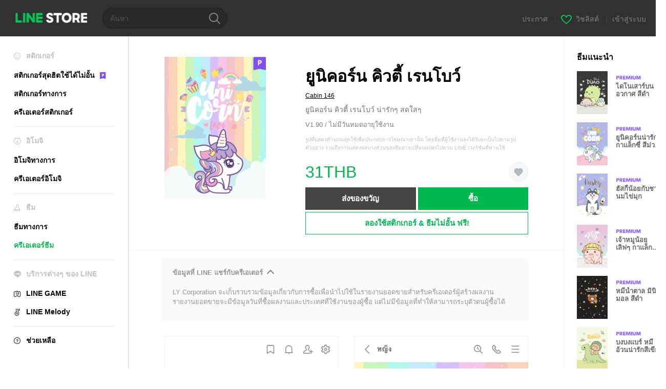

--- FILE ---
content_type: text/html;charset=UTF-8
request_url: https://store.line.me/themeshop/product/7138ac9c-26b4-42a6-a6af-8d26338da885/th?from=theme
body_size: 12131
content:
<!DOCTYPE html>
<html lang="th" data-lang="th">
<head>
  
    
  <meta charset="UTF-8" />
  <meta name="viewport" content="width=device-width, user-scalable=yes, initial-scale=1" />
  <title>ยูนิคอร์น คิวตี้ เรนโบว์ – ธีม LINE | LINE STORE</title>
  <meta name="description" content="ยูนิคอร์น คิวตี้ เรนโบว์ น่ารักๆ สดใสๆ" />
  <meta name="format-detection" content="telephone=no" />

    
  <meta property="og:type" content="website"/>
  <meta property="og:title" content="ยูนิคอร์น คิวตี้ เรนโบว์ – ธีม LINE | LINE STORE" />
  <meta property="og:url" content="https://store.line.me/themeshop/product/7138ac9c-26b4-42a6-a6af-8d26338da885/th?from=theme" />
  <meta property="og:description" content="ยูนิคอร์น คิวตี้ เรนโบว์ น่ารักๆ สดใสๆ" />
  <meta property="og:site_name" content="LINE STORE" />

  <meta property="og:locale" content="th_TH" />
  <meta property="og:locale:alternative"
        content="ja_JP" /><meta property="og:locale:alternative"
        content="en_IN" /><meta property="og:locale:alternative"
        content="pt_BR" /><meta property="og:locale:alternative"
        content="en_UD" /><meta property="og:locale:alternative"
        content="zh_HK" /><meta property="og:locale:alternative"
        content="ko_KR" /><meta property="og:locale:alternative"
        content="en_PI" /><meta property="og:locale:alternative"
        content="th_TH" /><meta property="og:locale:alternative"
        content="id_ID" /><meta property="og:locale:alternative"
        content="en_US" /><meta property="og:locale:alternative"
        content="zh_TW" /><meta property="og:locale:alternative"
        content="zh_MO" /><meta property="og:locale:alternative"
        content="en_GB" /><meta property="og:locale:alternative"
        content="ja_KS" />
  
    
    
      <meta property="og:image" content="https://shop.line-scdn.net/themeshop/v1/products/71/38/ac/7138ac9c-26b4-42a6-a6af-8d26338da885/91/WEBSTORE/icon_198x278.png" />
      <meta name="twitter:image" content="https://shop.line-scdn.net/themeshop/v1/products/71/38/ac/7138ac9c-26b4-42a6-a6af-8d26338da885/91/WEBSTORE/icon_198x278.png" />
    
    
  
  <meta name="twitter:title" content="ยูนิคอร์น คิวตี้ เรนโบว์ – ธีม LINE | LINE STORE" />
  <meta name="twitter:description" content="ยูนิคอร์น คิวตี้ เรนโบว์ น่ารักๆ สดใสๆ" />
  <meta name="twitter:card" content="summary">

    
  <link rel="canonical" href="https://store.line.me/themeshop/product/7138ac9c-26b4-42a6-a6af-8d26338da885/th?from=theme">
  <link rel="alternate" hreflang="ja" href="https://store.line.me/themeshop/product/7138ac9c-26b4-42a6-a6af-8d26338da885/ja?from=theme"/><link rel="alternate" hreflang="en" href="https://store.line.me/themeshop/product/7138ac9c-26b4-42a6-a6af-8d26338da885/en?from=theme"/><link rel="alternate" hreflang="zh-Hant" href="https://store.line.me/themeshop/product/7138ac9c-26b4-42a6-a6af-8d26338da885/zh-Hant?from=theme"/><link rel="alternate" hreflang="ko" href="https://store.line.me/themeshop/product/7138ac9c-26b4-42a6-a6af-8d26338da885/ko?from=theme"/><link rel="alternate" hreflang="th" href="https://store.line.me/themeshop/product/7138ac9c-26b4-42a6-a6af-8d26338da885/th?from=theme"/><link rel="alternate" hreflang="id" href="https://store.line.me/themeshop/product/7138ac9c-26b4-42a6-a6af-8d26338da885/id?from=theme"/><link rel="alternate" hreflang="pt-BR" href="https://store.line.me/themeshop/product/7138ac9c-26b4-42a6-a6af-8d26338da885/pt-BR?from=theme"/><link rel="alternate" hreflang="x-default" href="https://store.line.me/themeshop/product/7138ac9c-26b4-42a6-a6af-8d26338da885?from=theme"/>

    
  
    <meta name="mobile-web-app-capable" content="yes" />
    <meta name="application-name" content="LINE STORE" />
    <meta name="apple-mobile-web-app-capable" content="yes" />
    <meta name="apple-mobile-web-app-status-bar-style" content="black" />
    <meta name="apple-mobile-web-app-title" content="LINE STORE" />
  

    
  <link rel="apple-touch-icon" sizes="228x228"
        href="https://scdn.line-apps.com/n/line_store_sp/img/apple_touch_icon_228_20160805.png" />
  <link rel="apple-touch-icon-precomposed"
        href="https://scdn.line-apps.com/n/line_store_sp/img/apple_touch_icon_144_20160805.png" />
  <link rel="icon" sizes="192x192" type="image/png"
        href="https://scdn.line-apps.com/n/line_store_sp/img/apple_touch_icon_192_20160805.png" />
  <link rel="shortcut icon" type="image/x-icon"
        href="https://scdn.line-apps.com/n/line_store_sp/img/favicon_20160805.ico" />

    
  <noscript>
    <div style="padding: 10px; text-align: center; background-color: #fffcca;">ปิดใช้งาน JavaScript อยู่
โปรดไปที่การตั้งค่าเบราว์เซอร์เพื่อเปิดใช้งาน</div>
  </noscript>

    


<script type="application/ld+json">
  {
    "@context": "https://schema.org",
    "@type": "Product",
    "sku": "7138ac9c-26b4-42a6-a6af-8d26338da885",
    "url": "https://store.line.me/themeshop/product/7138ac9c-26b4-42a6-a6af-8d26338da885/th",
    
    "name": "\u0E22\u0E39\u0E19\u0E34\u0E04\u0E2D\u0E23\u0E4C\u0E19 \u0E04\u0E34\u0E27\u0E15\u0E35\u0E49 \u0E40\u0E23\u0E19\u0E42\u0E1A\u0E27\u0E4C",
    "description": "\u0E22\u0E39\u0E19\u0E34\u0E04\u0E2D\u0E23\u0E4C\u0E19 \u0E04\u0E34\u0E27\u0E15\u0E35\u0E49 \u0E40\u0E23\u0E19\u0E42\u0E1A\u0E27\u0E4C \u0E19\u0E48\u0E32\u0E23\u0E31\u0E01\u0E46 \u0E2A\u0E14\u0E43\u0E2A\u0E46",
    "image": "https://shop.line-scdn.net/themeshop/v1/products/71/38/ac/7138ac9c-26b4-42a6-a6af-8d26338da885/91/WEBSTORE/icon_198x278.png",
    
    "offers": {
      "@type": "Offer",
      "price": "31",
      "priceCurrency": "THB",
      "url": "https://store.line.me/themeshop/product/7138ac9c-26b4-42a6-a6af-8d26338da885/th"
      
      ,"seller": {
         "@type": "Organization",
         "name": "Cabin 146",
         "url": "https://store.line.me/themeshop/author/233572/th"
      }
      
    }
    
    
  }
</script>


  
  
  
    
      <script type="application/javascript">
/*<![CDATA[*/
!function(f,b,e,v,n,t,s)
 {if(f.fbq)return;n=f.fbq=function(){n.callMethod?
 n.callMethod.apply(n,arguments):n.queue.push(arguments)};
 if(!f._fbq)f._fbq=n;n.push=n;n.loaded=!0;n.version='2.0';
 n.queue=[];t=b.createElement(e);t.async=!0;
 t.src=v;s=b.getElementsByTagName(e)[0];
 s.parentNode.insertBefore(t,s)}(window, document,'script',
 'https://connect.facebook.net/en_US/fbevents.js');
 fbq('init', '1615620521838058');
 fbq('track', 'PageView');
/*]]>*/
</script>
<noscript>
<img height="1" width="1" style="display:none" src="https://www.facebook.com/tr?id=1615620521838058&amp;ev=PageView&amp;noscript=1"/>
</noscript>
    
  

  <link href="https://static.line-scdn.net/laicon/edge/8.0/laicon.min.css" rel="stylesheet" crossorigin="anonymous" defer/>
  <link rel="stylesheet" crossorigin="anonymous" href="https://static.line-scdn.net/line_store/19b8c4ac38c/pc/css/line_store_pc.css"/>
  
  
    <link rel="stylesheet" crossorigin="anonymous" href="https://static.line-scdn.net/line_store/edge/store-vite/main.CawiWzHC.min.css" />
  
  

</head>
<body class="ExOsMac">
<div class="LyWrap">
  
  
  <div id="header-banner-root"></div>

  <header class="LyHead">
  <h1 class="MdGHD01Logo">
    <a href="/home/th">LINE STORE</a>
  </h1>
  
  <div class="MdGHD02Search" data-widget="SearchBox">
    <form method="GET" action="/search/th">
      <span class="MdIcoSearch01 FnSearchIcon" data-test="search-icon"></span>
      <span></span>
      <input class="FnSearchInput" data-test="search-field" type="text" name="q" placeholder="ค้นหา" value="" />
    </form>
  </div>
  <ul class="MdGHD03Util">
    <li class="mdGHD03Li">
      <a href="/notice/list/th">
        <span>ประกาศ</span>
      </a>
      <span class="mdGHD03Line">|</span>
    </li>
    <li class="mdGHD03Li" data-test="wishlist-btn">
      <a href="/wishlist/th"><span class="MdIcoWishlist01"></span><span>วิชลิสต์</span></a>
      <span class="mdGHD03Line">|</span>
    </li>
    
    
    <li class="mdGHD03Li" data-test="login-btn"><a href="/login/th?url=%2Fthemeshop%2Fproduct%2F7138ac9c-26b4-42a6-a6af-8d26338da885%2Fth%3Ffrom%3Dtheme" rel="nofollow">เข้าสู่ระบบ</a></li>
  </ul>
</header>
  
  
  <div class="LyContents MdCF">
    
    
      <div class="LySub">
  <nav class="MdSB06Nav" role="navigation">
    
    <ul>
      <li class="title flexVerticalCenter">
        <i class="lar la-smile"></i>
        <span>สติกเกอร์</span>
      </li>
      <li>
        <a class="flexVerticalCenter"
           href="/stickers-premium/landing/th">
            <span data-event-category="sticker"
                  data-event-label="Premium"
                  data-event-action="click_premium_sidemenu_PC">สติกเกอร์สุดฮิตใช้ได้ไม่อั้น</span>
          <img src="https://static.line-scdn.net/line_store/1814c5eeaa1/pc/img/common/img_charge_premium.svg" height="14" alt="" style="margin-left: 10px;" />
        </a>
      </li>
      
        
        
      
        <li data-test="stickershop-side-menu-item">
          <a href="/stickershop/home/general/th"
             data-event-category="common"
             data-event-action="click_menu_sticker_pc">สติกเกอร์ทางการ</a>
        </li>
        
      
        
        <li data-test="creators-stickershop-side-menu-item">
          <a href="/stickershop/home/user/th"
             data-event-category="common"
             data-event-action="click_menu_cm-sticker_pc">ครีเอเตอร์สติกเกอร์</a>
        </li>
      
        
        
      
        
        
      
        
        
      
        
        
      
        
        
      
        
        
      
        
        
      
    </ul>
    <hr>
    <ul>
      <li class="title flexVerticalCenter">
        <i class="labr la-line-friends"></i>
        <span>อิโมจิ</span>
      </li>
      
        
        
      
        
        
      
        
        
      
        <li data-test="emojishop-side-menu-item">
          <a href="/emojishop/home/general/th"
             data-event-category="common"
             data-event-action="click_menu_emoji_pc">อิโมจิทางการ</a>
        </li>
        
      
        
        <li data-test="creators-emojishop-side-menu-item">
          <a href="/emojishop/home/creators/th"
             data-event-category="common"
             data-event-action="click_menu_cs-emoji_pc">ครีเอเตอร์อิโมจิ</a>
        </li>
      
        
        
      
        
        
      
        
        
      
        
        
      
        
        
      
    </ul>
    <hr>
    <ul>
      <li class="title flexVerticalCenter">
        <i class="lar la-brush"></i> <span>ธีม</span>
      </li>
      
        
        
      
        
        
      
        
        
      
        
        
      
        
        
      
        <li data-test="themeshop-side-menu-item">
          <a href="/themeshop/home/th"
             data-event-category="common"
             data-event-action="click_menu_theme_pc">ธีมทางการ</a>
        </li>
        
      
        
        <li data-test="creators-themeshop-side-menu-item" class="ExSelected">
          <a href="/themeshop/home/creators/th"
             data-event-category="common"
             data-event-action="click_menu_cs-theme_pc">ครีเอเตอร์ธีม</a>
        </li>
      
        
        
      
        
        
      
        
        
      
    </ul>
    <hr>
    <ul data-test="side-menu">
      <li class="title flexVerticalCenter">
        <i class="labr la-line-messenger-alt"></i>
        <span>บริการต่างๆ ของ LINE</span>
      </li>
      
        
        
        
        
        
        
        
      
        
        
        
        
        
        
        
      
        
        
        
        
        
        
        
      
        
        
        
        
        
        
        
      
        
        
        
        
        
        
        
      
        
        
        
        
        
        
        
      
        
        
        
        
        
        
        
      
        
        
        <li data-test="gameshop-side-menu-item">
          <a class="flexVerticalCenter" href="/game/th">
            <i class="labr la-line-faceplay"></i>
            <span data-event-category="common"
                  data-event-action="click_menu_game_pc">LINE GAME</span>
          </a>
        </li>
        
        
        
        
      
        
        
        
        <li data-test="melodyshop-side-menu-item">
          <a class="flexVerticalCenter" href="https://melody.line.me?_from=store&amp;utm_source=line&amp;utm_medium=Linestore_Main"
             target="_blank">
            <i class="labr la-line-melody-shop"></i>
            <span data-event-category="common"
                  data-event-action="click_menu_melody_pc">LINE Melody</span>
          </a>
        </li>
        
        
        
      
        
        
        
        
        
        
        
      
    </ul>
    <hr>
    <ul>
      <li>
        <a class="flexVerticalCenter" href="https://help.line.me/webstore/web?lang=th">
          <i class="lar la-question-circle"></i>
          <span>ช่วยเหลือ</span>
        </a>
      </li>
    </ul>
  </nav>
  
</div>
    
    
    
    <div class="LyMain" role="main">
      
  
    
      
    
  

      
      <section class="MdBox03">
        <div class="mdBox03Inner01">
          <div class="MdCMN38EndTop mdCMN38Theme">
            <div class="mdCMN38Img">
              
  
  <img height="278"
       width="198"
       alt="ยูนิคอร์น คิวตี้ เรนโบว์"
       src="https://shop.line-scdn.net/themeshop/v1/products/71/38/ac/7138ac9c-26b4-42a6-a6af-8d26338da885/91/WEBSTORE/icon_198x278.png" />


              <div class="MdIcoPremium_b">Premium</div>
            </div>
            <div class="mdCMN38Item01">
              <div class="mdCMN38Item0lHead">
                
                
                <p class="mdCMN38Item01Ttl" data-test="theme-name-title">ยูนิคอร์น คิวตี้ เรนโบว์</p>
              </div>
              <a class="mdCMN38Item01Author"
                 data-test="theme-author"
                 href="/themeshop/author/233572/th">Cabin 146</a>
              <p class="mdCMN38Item01Txt">ยูนิคอร์น คิวตี้ เรนโบว์ น่ารักๆ สดใสๆ</p>
              <p class="mdCMN38Period">V1.90 / ไม่มีวันหมดอายุใช้งาน</p>
              <p class="mdCMN38LegalNotice">รูปที่แสดงด้านบนสุดใช้เพื่อประกอบการโฆษณาเท่านั้น โดยธีมที่ผู้ใช้งานจะได้รับจะเป็นไปตามรูปตัวอย่าง รวมถึงการแสดงผลบางส่วนของธีมอาจเปลี่ยนแปลงไปตาม LINE เวอร์ชันที่ท่านใช้</p>
              <div class="mdCMN38Item01Info">
                <p class="mdCMN38Item01Price" data-test="theme-price">31THB</p>
                
                
                
                <p class="mdCMN38Item01Wish"
                   onclick="moveToAddWish()">
                  <label class="MdIco01Wish">
                    <input type="checkbox" name="" value="" class="mdIco01WishInp" data-widget="WishCheckbox">
                    <span class="mdIco01WishTxt" data-test="wish-btn">リストに追加する</span>
                  </label>
                </p>
                <script>
                  /*<![CDATA[*/
                  function moveToAddWish(){
                    document.location = "\/login\/th?url=\/themeshop\/product\/7138ac9c-26b4-42a6-a6af-8d26338da885\/wish\/th?_csrf%3Dab7760c7-e8dc-487a-ade4-c8b0e39ee5a5";
                  }
                  /*]]>*/
                </script>
                
              </div>
              
  

              <ul class="mdCMN38Item01Ul">
                
                
                  <li>
                    
  <button type="button" 
          class="MdBtn01P02"
          data-test="present-btn"
          data-href="/login/?url=%2Fthemeshop%2Fproduct%2F7138ac9c-26b4-42a6-a6af-8d26338da885%2Fth%3Ffrom%3Dtheme"
          data-widget="LinkButton">ส่งของขวัญ</button>

                  </li>
                  <li>
                    
  <button type="button" 
          class="MdBtn01P01"
          data-test="purchase-btn"
          rel="nofollow"
          data-href = "/themeshop/payment?id=7138ac9c-26b4-42a6-a6af-8d26338da885&amp;confirmedPrice=31THB"
          data-widget = "PopUpButton"
          data-win-height="800"
          data-win-width="815"
          data-reload="true">ซื้อ</button>

                  </li>
                
              </ul>
              
  
    <div class="mdCMN38Item01Sub">
      <button type="button" class="MdBtn03 mdBtn03P01"
              data-widget="LinkButton"
              data-href="/stickers-premium/theme/redirectToSubscriptionLpIfNeeded/th?productId=7138ac9c-26b4-42a6-a6af-8d26338da885"
              data-event-category="sticker"
              data-event-label="theme_creators"
              data-event-action="click_theme_premium_trial_PC">ลองใช้สติกเกอร์ &amp; ธีมไม่อั้น ฟรี!</button>
      
      
      
      
      
      
      
    </div>
  

              
            </div>
          </div>
          <div class="MdHLine01"></div>
          <div class="MdCMN09DetailView mdCMN09Theme">
  <div class="mdCMN09Preview">
    
    <div class="mdCMN09PreviewTxt" data-test="preview-text">
      
  <div data-widget="CreatorDisclaimerAccordion"
       data-update-collapse-disclaimer-api-param="USER_DISCLAIMER"
       data-update-collapse-disclaimer-api="/api/disclaimer/update/th"
       style="margin-bottom: 10px;">
    <div class="accordion-button"
         data-collapse-target="#disclaimer"
         data-test="disclaimer-accordion-button">
      <span>ข้อมูลที่ LINE แชร์กับครีเอเตอร์</span>
    </div>
    <p id="disclaimer" data-test="disclaimer">
      <br>
      LY Corporation จะเก็บรวบรวมข้อมูลเกี่ยวกับการซื้อเพื่อนำไปใช้ในรายงานยอดขายสำหรับครีเอเตอร์ผู้สร้างผลงาน <br>รายงานยอดขายจะมีข้อมูลวันที่ซื้อผลงานและประเทศที่ใช้งานของผู้ซื้อ แต่ไม่มีข้อมูลที่ทำให้สามารถระบุตัวตนผู้ซื้อได้
    </p>
  </div>

    </div>
  </div>
  <div class="mdCMN09ImgList">
    <div class="mdCMN09ImgListWarp">
      <ul class="mdCMN09Ul FnSticker_animation_list_img">
        <li class="mdCMN09Li">
          <span class="mdCMN09Image"
                style="background-image: url(&#39;https://shop.line-scdn.net/themeshop/v1/products/71/38/ac/7138ac9c-26b4-42a6-a6af-8d26338da885/91/ANDROID/th/preview_002_720x1232.png&#39;); width: 340px; height: 581.7777777778px; background-size: 340px 581.7777777778px"
                oncontextmenu="return false;"></span>
        </li>
        <li class="mdCMN09Li">
          <span class="mdCMN09Image"
                style="background-image: url(&#39;https://shop.line-scdn.net/themeshop/v1/products/71/38/ac/7138ac9c-26b4-42a6-a6af-8d26338da885/91/ANDROID/th/preview_003_720x1232.png&#39;); width: 340px; height: 581.7777777778px; background-size: 340px 581.7777777778px"
                oncontextmenu="return false;"></span>
        </li>
        <li class="mdCMN09Li">
          <span class="mdCMN09Image"
                style="background-image: url(&#39;https://shop.line-scdn.net/themeshop/v1/products/71/38/ac/7138ac9c-26b4-42a6-a6af-8d26338da885/91/ANDROID/th/preview_004_720x1232.png&#39;); width: 340px; height: 581.7777777778px; background-size: 340px 581.7777777778px"
                oncontextmenu="return false;"></span>
        </li>
        <li class="mdCMN09Li">
          <span class="mdCMN09Image"
                style="background-image: url(&#39;https://shop.line-scdn.net/themeshop/v1/products/71/38/ac/7138ac9c-26b4-42a6-a6af-8d26338da885/91/ANDROID/th/preview_005_720x1232.png&#39;); width: 340px; height: 581.7777777778px; background-size: 340px 581.7777777778px"
                oncontextmenu="return false;"></span>
        </li>
      </ul>
    </div>
  </div>
  <p class="mdCMN09Copy">2019 © Cabin 146</p>
  <p class="mdCMN09Txt">
   <a href="javascript:;"
      data-widget="EventTrigger"
      data-event-name="openModalWindow"
      data-event-target="EnvironmentCaution">หมายเหตุ</a>
   <a data-widget="PopUpButton"
      data-win-height="760"
      data-win-width="692"
      data-reload="true"
      href="/report/themeshop/7138ac9c-26b4-42a6-a6af-8d26338da885/th">รายงานปัญหา</a>
  </p>
  <div class="MdCMN22Share">
  <ul class="mdCMN22ShareUl">
    <li class="mdCMN22ShareLi">
      <a href="javascript:;"
         data-test="line-btn"
         data-widget="ShareButton"
         data-type="line_timeline"
         title="LINE" data-share-text="ยูนิคอร์น คิวตี้ เรนโบว์ – ธีม LINE | LINE STORE" data-share-url="https://store.line.me/themeshop/product/7138ac9c-26b4-42a6-a6af-8d26338da885/th?from=theme">
        <span class="mdCMN22ShareLINE">LINE Share</span>
      </a>
    </li>
    <li class="mdCMN22ShareLi">
      <a href="javascript:;"
         data-test="twitter-btn"
         data-widget="ShareButton"
         data-type="tw"
         title="X (Twitter)" data-share-text="ยูนิคอร์น คิวตี้ เรนโบว์ – ธีม LINE | LINE STORE" data-share-url="https://store.line.me/themeshop/product/7138ac9c-26b4-42a6-a6af-8d26338da885/th?from=theme">
        <span class="mdCMN22ShareTW">X (Twitter) Share</span>
      </a>
    </li>
    <li class="mdCMN22ShareLi">
      <a href="javascript:;"
         data-test="facebook-btn"
         data-widget="ShareButton"
         data-type="fb"
         title="Facebook" data-share-text="ยูนิคอร์น คิวตี้ เรนโบว์ – ธีม LINE | LINE STORE" data-share-url="https://store.line.me/themeshop/product/7138ac9c-26b4-42a6-a6af-8d26338da885/th?from=theme">
        <span class="mdCMN22ShareFB">Facebook Share</span>
      </a>
    </li>
  </ul>
  <!--/MdCMN22Share-->
</div>
</div>
        </div>
        <div class="mdBox03Inner02">
  <div class="MdHead01">
    <h2 class="MdTtl02"
        data-test="recommended-theme-title">ธีมแนะนำ</h2>
  </div>
  <div class="MdCMN01List">
    <ul class="mdCMN01Ul"
        data-test="recommended-theme-list">
      <li class="mdCMN01Li">

        <a href="/themeshop/product/52a7dc04-fc6e-4b3e-ac83-5f427fcf3a2d/th?from=theme">
          <div class="MdCMN07Item mdCMN07Theme">
            <div class="mdCMN07Img">
              
  
  <img height="84"
       width="60"
       alt="ไดโนเสาร์บนอวกาศ สีดำ"
       src="https://shop.line-scdn.net/themeshop/v1/products/52/a7/dc/52a7dc04-fc6e-4b3e-ac83-5f427fcf3a2d/90/WEBSTORE/icon_198x278.png" />


            </div>
            <div class="mdCMN07Txt" data-test="recommended-theme-name">
              
  
  
  <span class="MdIco01Premium">Premium</span>

              <h3 class="mdCMN07Ttl">ไดโนเสาร์บนอวกาศ สีดำ</h3>
            </div>
          </div>
        </a>
      </li>
      <li class="mdCMN01Li">

        <a href="/themeshop/product/7be6d38b-afe2-4dae-a3bf-9b426a55c0db/th?from=theme">
          <div class="MdCMN07Item mdCMN07Theme">
            <div class="mdCMN07Img">
              
  
  <img height="84"
       width="60"
       alt="ยูนิคอร์นน่ารัก กาแล็กซี่ สีม่วงชมพู"
       src="https://shop.line-scdn.net/themeshop/v1/products/7b/e6/d3/7be6d38b-afe2-4dae-a3bf-9b426a55c0db/95/WEBSTORE/icon_198x278.png" />


            </div>
            <div class="mdCMN07Txt" data-test="recommended-theme-name">
              
  
  
  <span class="MdIco01Premium">Premium</span>

              <h3 class="mdCMN07Ttl">ยูนิคอร์นน่ารัก กาแล็กซี่ สีม่วงชมพู</h3>
            </div>
          </div>
        </a>
      </li>
      <li class="mdCMN01Li">

        <a href="/themeshop/product/e3ea4b96-80d7-4a13-8711-714cca0176c7/th?from=theme">
          <div class="MdCMN07Item mdCMN07Theme">
            <div class="mdCMN07Img">
              
  
  <img height="84"
       width="60"
       alt="ฮัสกี้น้อยกับชานมไข่มุก"
       src="https://shop.line-scdn.net/themeshop/v1/products/e3/ea/4b/e3ea4b96-80d7-4a13-8711-714cca0176c7/93/WEBSTORE/icon_198x278.png" />


            </div>
            <div class="mdCMN07Txt" data-test="recommended-theme-name">
              
  
  
  <span class="MdIco01Premium">Premium</span>

              <h3 class="mdCMN07Ttl">ฮัสกี้น้อยกับชานมไข่มุก</h3>
            </div>
          </div>
        </a>
      </li>
      <li class="mdCMN01Li">

        <a href="/themeshop/product/c61d0a59-5dce-4dce-814d-2bf56f243004/th?from=theme">
          <div class="MdCMN07Item mdCMN07Theme">
            <div class="mdCMN07Img">
              
  
  <img height="84"
       width="60"
       alt="เจ้าหมูน้อย เลิฟๆ กาแล็กซี่ สีลาเวนเดอร์"
       src="https://shop.line-scdn.net/themeshop/v1/products/c6/1d/0a/c61d0a59-5dce-4dce-814d-2bf56f243004/71/WEBSTORE/icon_198x278.png" />


            </div>
            <div class="mdCMN07Txt" data-test="recommended-theme-name">
              
  
  
  <span class="MdIco01Premium">Premium</span>

              <h3 class="mdCMN07Ttl">เจ้าหมูน้อย เลิฟๆ กาแล็กซี่ สีลาเวนเดอร์</h3>
            </div>
          </div>
        </a>
      </li>
      <li class="mdCMN01Li">

        <a href="/themeshop/product/5fd07b76-3ba1-470b-b987-f4e9d67ccc12/th?from=theme">
          <div class="MdCMN07Item mdCMN07Theme">
            <div class="mdCMN07Img">
              
  
  <img height="84"
       width="60"
       alt="หมีน้ำตาล มินิมอล สีดำ"
       src="https://shop.line-scdn.net/themeshop/v1/products/5f/d0/7b/5fd07b76-3ba1-470b-b987-f4e9d67ccc12/75/WEBSTORE/icon_198x278.png" />


            </div>
            <div class="mdCMN07Txt" data-test="recommended-theme-name">
              
  
  
  <span class="MdIco01Premium">Premium</span>

              <h3 class="mdCMN07Ttl">หมีน้ำตาล มินิมอล สีดำ</h3>
            </div>
          </div>
        </a>
      </li>
      <li class="mdCMN01Li">

        <a href="/themeshop/product/a311eb74-e526-46b0-8369-743509aab8c9/th?from=theme">
          <div class="MdCMN07Item mdCMN07Theme">
            <div class="mdCMN07Img">
              
  
  <img height="84"
       width="60"
       alt="บงบงแบร์ หมีอ้วนน่ารักสีเขียว"
       src="https://shop.line-scdn.net/themeshop/v1/products/a3/11/eb/a311eb74-e526-46b0-8369-743509aab8c9/62/WEBSTORE/icon_198x278.png" />


            </div>
            <div class="mdCMN07Txt" data-test="recommended-theme-name">
              
  
  
  <span class="MdIco01Premium">Premium</span>

              <h3 class="mdCMN07Ttl">บงบงแบร์ หมีอ้วนน่ารักสีเขียว</h3>
            </div>
          </div>
        </a>
      </li>
      <li class="mdCMN01Li">

        <a href="/themeshop/product/31b59b4c-dfc3-4454-a446-4e6c23642ce0/th?from=theme">
          <div class="MdCMN07Item mdCMN07Theme">
            <div class="mdCMN07Img">
              
  
  <img height="84"
       width="60"
       alt="ยูนิคอร์น น่ารักๆ สีเลดี้พิ้งค์"
       src="https://shop.line-scdn.net/themeshop/v1/products/31/b5/9b/31b59b4c-dfc3-4454-a446-4e6c23642ce0/78/WEBSTORE/icon_198x278.png" />


            </div>
            <div class="mdCMN07Txt" data-test="recommended-theme-name">
              
  
  
  <span class="MdIco01Premium">Premium</span>

              <h3 class="mdCMN07Ttl">ยูนิคอร์น น่ารักๆ สีเลดี้พิ้งค์</h3>
            </div>
          </div>
        </a>
      </li>
      <li class="mdCMN01Li">

        <a href="/themeshop/product/479def5c-3765-4ac8-bd0f-7d49778cc029/th?from=theme">
          <div class="MdCMN07Item mdCMN07Theme">
            <div class="mdCMN07Img">
              
  
  <img height="84"
       width="60"
       alt="Avocado Life : Everday cute (Green)"
       src="https://shop.line-scdn.net/themeshop/v1/products/47/9d/ef/479def5c-3765-4ac8-bd0f-7d49778cc029/64/WEBSTORE/icon_198x278.png" />


            </div>
            <div class="mdCMN07Txt" data-test="recommended-theme-name">
              
  
  
  <span class="MdIco01Premium">Premium</span>

              <h3 class="mdCMN07Ttl">Avocado Life : Everday cute (Green)</h3>
            </div>
          </div>
        </a>
      </li>
      <li class="mdCMN01Li">

        <a href="/themeshop/product/273edf8f-7db3-4eed-baef-79be0b2d541d/th?from=theme">
          <div class="MdCMN07Item mdCMN07Theme">
            <div class="mdCMN07Img">
              
  
  <img height="84"
       width="60"
       alt="เป็ดน้อย น่าร๊ากกก สีเหลืองไข่"
       src="https://shop.line-scdn.net/themeshop/v1/products/27/3e/df/273edf8f-7db3-4eed-baef-79be0b2d541d/78/WEBSTORE/icon_198x278.png" />


            </div>
            <div class="mdCMN07Txt" data-test="recommended-theme-name">
              
  
  
  <span class="MdIco01Premium">Premium</span>

              <h3 class="mdCMN07Ttl">เป็ดน้อย น่าร๊ากกก สีเหลืองไข่</h3>
            </div>
          </div>
        </a>
      </li>
      <li class="mdCMN01Li">

        <a href="/themeshop/product/f3fc9235-1c1c-45de-be3e-1d6553557727/th?from=theme">
          <div class="MdCMN07Item mdCMN07Theme">
            <div class="mdCMN07Img">
              
  
  <img height="84"
       width="60"
       alt="ไดโนน้อย เลิฟๆ สีม่วง"
       src="https://shop.line-scdn.net/themeshop/v1/products/f3/fc/92/f3fc9235-1c1c-45de-be3e-1d6553557727/77/WEBSTORE/icon_198x278.png" />


            </div>
            <div class="mdCMN07Txt" data-test="recommended-theme-name">
              
  
  
  <span class="MdIco01Premium">Premium</span>

              <h3 class="mdCMN07Ttl">ไดโนน้อย เลิฟๆ สีม่วง</h3>
            </div>
          </div>
        </a>
      </li>
      <li class="mdCMN01Li">

        <a href="/themeshop/product/8ec8432f-73c3-4e8c-9097-fb0103b580b5/th?from=theme">
          <div class="MdCMN07Item mdCMN07Theme">
            <div class="mdCMN07Img">
              
  
  <img height="84"
       width="60"
       alt="ต้าวหมูอ้วง กาแล็กซี่สีแดง"
       src="https://shop.line-scdn.net/themeshop/v1/products/8e/c8/43/8ec8432f-73c3-4e8c-9097-fb0103b580b5/71/WEBSTORE/icon_198x278.png" />


            </div>
            <div class="mdCMN07Txt" data-test="recommended-theme-name">
              
  
  
  <span class="MdIco01Premium">Premium</span>

              <h3 class="mdCMN07Ttl">ต้าวหมูอ้วง กาแล็กซี่สีแดง</h3>
            </div>
          </div>
        </a>
      </li>
      <li class="mdCMN01Li">

        <a href="/themeshop/product/b36b1a9a-6b11-44c6-9e8f-d894dd1429a3/th?from=theme">
          <div class="MdCMN07Item mdCMN07Theme">
            <div class="mdCMN07Img">
              
  
  <img height="84"
       width="60"
       alt="หมูน้อย &amp; ชานมไข่มุกของน้อง (สีชมพู)"
       src="https://shop.line-scdn.net/themeshop/v1/products/b3/6b/1a/b36b1a9a-6b11-44c6-9e8f-d894dd1429a3/96/WEBSTORE/icon_198x278.png" />


            </div>
            <div class="mdCMN07Txt" data-test="recommended-theme-name">
              
  
  
  <span class="MdIco01Premium">Premium</span>

              <h3 class="mdCMN07Ttl">หมูน้อย &amp; ชานมไข่มุกของน้อง (สีชมพู)</h3>
            </div>
          </div>
        </a>
      </li>
      <li class="mdCMN01Li">

        <a href="/themeshop/product/4cd79d7a-6d17-4ee7-81c0-eb74a6cba3d3/th?from=theme">
          <div class="MdCMN07Item mdCMN07Theme">
            <div class="mdCMN07Img">
              
  
  <img height="84"
       width="60"
       alt="แมวกับหมาน้อยน่ารัก ธีมสีม่วง"
       src="https://shop.line-scdn.net/themeshop/v1/products/4c/d7/9d/4cd79d7a-6d17-4ee7-81c0-eb74a6cba3d3/95/WEBSTORE/icon_198x278.png" />


            </div>
            <div class="mdCMN07Txt" data-test="recommended-theme-name">
              
  
  
  <span class="MdIco01Premium">Premium</span>

              <h3 class="mdCMN07Ttl">แมวกับหมาน้อยน่ารัก ธีมสีม่วง</h3>
            </div>
          </div>
        </a>
      </li>
      <li class="mdCMN01Li">

        <a href="/themeshop/product/07b752cc-e4d2-4218-84df-33bd6bd57c42/th?from=theme">
          <div class="MdCMN07Item mdCMN07Theme">
            <div class="mdCMN07Img">
              
  
  <img height="84"
       width="60"
       alt="แมวน้อยน่ารัก (อโวคาโด้เลิ้บ)"
       src="https://shop.line-scdn.net/themeshop/v1/products/07/b7/52/07b752cc-e4d2-4218-84df-33bd6bd57c42/81/WEBSTORE/icon_198x278.png" />


            </div>
            <div class="mdCMN07Txt" data-test="recommended-theme-name">
              
  
  
  <span class="MdIco01Premium">Premium</span>

              <h3 class="mdCMN07Ttl">แมวน้อยน่ารัก (อโวคาโด้เลิ้บ)</h3>
            </div>
          </div>
        </a>
      </li>
      <li class="mdCMN01Li">

        <a href="/themeshop/product/83987832-cd6f-4a8b-87a3-7f6e18bfcc31/th?from=theme">
          <div class="MdCMN07Item mdCMN07Theme">
            <div class="mdCMN07Img">
              
  
  <img height="84"
       width="60"
       alt="โลกของไดโนเสาร์ อวกาศสีเขียว"
       src="https://shop.line-scdn.net/themeshop/v1/products/83/98/78/83987832-cd6f-4a8b-87a3-7f6e18bfcc31/67/WEBSTORE/icon_198x278.png" />


            </div>
            <div class="mdCMN07Txt" data-test="recommended-theme-name">
              
  
  
  <span class="MdIco01Premium">Premium</span>

              <h3 class="mdCMN07Ttl">โลกของไดโนเสาร์ อวกาศสีเขียว</h3>
            </div>
          </div>
        </a>
      </li>
      <li class="mdCMN01Li">

        <a href="/themeshop/product/9ef8ec7b-7455-4835-9944-1bb70487f36e/th?from=theme">
          <div class="MdCMN07Item mdCMN07Theme">
            <div class="mdCMN07Img">
              
  
  <img height="84"
       width="60"
       alt="ไดโนน้อย เมฆสีชมพู"
       src="https://shop.line-scdn.net/themeshop/v1/products/9e/f8/ec/9ef8ec7b-7455-4835-9944-1bb70487f36e/77/WEBSTORE/icon_198x278.png" />


            </div>
            <div class="mdCMN07Txt" data-test="recommended-theme-name">
              
  
  
  <span class="MdIco01Premium">Premium</span>

              <h3 class="mdCMN07Ttl">ไดโนน้อย เมฆสีชมพู</h3>
            </div>
          </div>
        </a>
      </li>
      <li class="mdCMN01Li">

        <a href="/themeshop/product/a75080bd-20da-4bfa-ab98-dbbc7dbe5c96/th?from=theme">
          <div class="MdCMN07Item mdCMN07Theme">
            <div class="mdCMN07Img">
              
  
  <img height="84"
       width="60"
       alt="เป็ดยาง น่ารักน่าเลิฟ มิดไนท์แบล็ค"
       src="https://shop.line-scdn.net/themeshop/v1/products/a7/50/80/a75080bd-20da-4bfa-ab98-dbbc7dbe5c96/73/WEBSTORE/icon_198x278.png" />


            </div>
            <div class="mdCMN07Txt" data-test="recommended-theme-name">
              
  
  
  <span class="MdIco01Premium">Premium</span>

              <h3 class="mdCMN07Ttl">เป็ดยาง น่ารักน่าเลิฟ มิดไนท์แบล็ค</h3>
            </div>
          </div>
        </a>
      </li>
      <li class="mdCMN01Li">

        <a href="/themeshop/product/d77bdbd2-c0ea-4fb0-bca3-569501e80ebb/th?from=theme">
          <div class="MdCMN07Item mdCMN07Theme">
            <div class="mdCMN07Img">
              
  
  <img height="84"
       width="60"
       alt="ยูนิคอร์นน่ารัก กาแล็กซี่ สีม่วง"
       src="https://shop.line-scdn.net/themeshop/v1/products/d7/7b/db/d77bdbd2-c0ea-4fb0-bca3-569501e80ebb/95/WEBSTORE/icon_198x278.png" />


            </div>
            <div class="mdCMN07Txt" data-test="recommended-theme-name">
              
  
  
  <span class="MdIco01Premium">Premium</span>

              <h3 class="mdCMN07Ttl">ยูนิคอร์นน่ารัก กาแล็กซี่ สีม่วง</h3>
            </div>
          </div>
        </a>
      </li>
    </ul>
  </div>
</div>
      </section>
      
      
      
      
    
      
        
  
    
      
    
  

      
      
    </div>
    
  </div>
  
  
  
  <footer class="LyFoot" role="contentinfo" data-test="foot-menu">

      
    
    
    <!-- For TW -->
    

    
    
    <div class="lyFootInner">
      <h1 class="MdHide">LY Corporation Link</h1>
      <div class="MdGFT02Link">
        <ul class="mdGFT02Ul" data-test="other-country-foot-menu-ul">
          <li><a href="/terms/th">ข้อกำหนดการใช้บริการ</a></li>
          <li><a href="https://terms.line.me/line_rules?lang=th"
                 target="_blank">นโยบายความเป็นส่วนตัว</a>
          </li>
          
          
          
          
        </ul>
      </div>
      <p class="MdGFT01Copy" data-test="company-name">
        <small>©&#160;<b>LY Corporation</b></small>
      </p>
    </div>
      

    <div class="MdGFT03Lang">
      <div class="mdGFT03NewSelect01" data-widget="Select" data-form=".FnLanguageSelectForm">
        <div class="mdGFT03Label"><span class="mdGFT03LabelTxt" data-test="set-language-txt"></span></div>
        <ul class="mdGFT03Ul MdHide" style="top: -202px">
          <li class="mdGFT03Li" data-action="/setLanguage/ja">
            <a class="mdGFT03Txt">日本語</a>
          </li>
          <li class="mdGFT03Li" data-action="/setLanguage/en">
            <a class="mdGFT03Txt">English</a>
          </li>
          <li class="mdGFT03Li" data-action="/setLanguage/zh-Hant">
            <a class="mdGFT03Txt">中文(繁體)</a>
          </li>
          <li class="mdGFT03Li" data-action="/setLanguage/ko">
            <a class="mdGFT03Txt">한국어</a>
          </li>
          <li class="mdGFT03Li" data-action="/setLanguage/th"
              data-selected="true">
            <a class="mdGFT03Txt">ภาษาไทย</a>
          </li>
          <li class="mdGFT03Li" data-action="/setLanguage/id">
            <a class="mdGFT03Txt">Bahasa Indonesia</a>
          </li>
          <li class="mdGFT03Li" data-action="/setLanguage/pt-BR">
            <a class="mdGFT03Txt">Português brasileiro</a>
          </li>
        </ul>
        <form class="FnLanguageSelectForm" method="POST"
              action="/setLanguage/th"><input type="hidden" name="_csrf" value="ab7760c7-e8dc-487a-ade4-c8b0e39ee5a5"/>
          <input type="hidden" class="FnUrl" name="url" value="/themeshop/product/7138ac9c-26b4-42a6-a6af-8d26338da885/th?from=theme" />
        </form>
      </div>
    </div>

  </footer>

  
  <!-- friend item templates -->
  <script type="text/template" class="FnPresentFriendTemplate">
    <tr>
      <td class="mdLYR08TdImg">
        <div class="mdLYR08Img"><img src="{{imageUrl}}" /></div>
      </td>
      <td class="mdLYR08TdTxt">
        <div class="mdLYR08Txt">{{name}}</div>
      </td>
      <td class="mdLYR08TdBtn"><a class="MdBtn05 FnFrindSelectBtn" href="javascript:;"><span
        class="mdBtn05Inner"><span
        class="mdBtn05Txt">เลือก</span></span></a></td>
    </tr>
  </script>

  <!-- templates for radio buttons -->
  <script type="text/template" class="FnCallPlanRadioTemplate">
    <li class="mdCMN17Li">
      <label>
        <div class="MdIcoRadio01 {{selectedClass}}">
          <span class="mdIcoRadio01Ico"></span>
          <input name="type" value="{{id}}" type="radio" data-price="{{displayPrice}}" data-product-id="{{id}}"
                 data-item-type="{{type}}" />
        </div>
        <p class="mdCMN17LiTxt">{{name}}</p>
      </label>
    </li>
  </script>
  


  
</div>

<div>
  
  
  
  <div class="MdLYR01Box"
       data-widget="ModalWindow"
       data-widget-id="ModalWindowPresent"
       style="top: 50%; left: 50%; margin-left: -241px; margin-top: -305px; display: none;'">
    <div class="MdLYR02Body mdLYR02Present"
         data-widget="PresentFriends"
         data-package-id="123456"
         data-friends-api=/api/present/friends/th
         data-skip-template="true"
         data-win-height="800"
         data-win-width="815"
         data-submit-url="/themeshop/payment?id=7138ac9c-26b4-42a6-a6af-8d26338da885&amp;confirmedPrice=31THB"
         data-to-user-param="toUserMid">
      <a class="mdLYR02Close FnModalWindowClose"
         href="javascript:;"><span class="MdBtnClose01">ปิด</span></a>
      <div class="MdLYR03Head">
        <h1 class="mdLYR03Ttl">เลือกเพื่อน</h1>
      </div>
      <div data-tab-id="0"
           style="display: none;">
        <p class="mdLYR02Desc">เลือกเพื่อนที่ต้องการส่งของขวัญ</p>
        <div class="MdLYR07Search FnFriendsSearchWrap">
          <div class="mdLYR07SearchBox">
            <input class="FnFriendsSearchInput"
                   type="text"
                   name=""
                   id=""
                   value=""
                   placeholder="ค้นหา" /><span
            class="MdIcoSearch02 FnFriendsSearchBtn"></span>
          </div>
          <div class="MdLYR08List">
            <p class="mdLYR08noR FnFriendsNoResults"
               style="display: none;">ไม่พบผลการค้นหา</p>
            <table class="mdLYR08Tbl FnFriendsTable"></table>
          </div>
        </div>
      </div>
      <div data-tab-id="1"
           style="display: none;">
        <p class="mdLYR02Desc">โปรดเลือกเทมเพลตเพื่อส่งของขวัญ</p>
        <div class="MdLYR08List">
          <ul class="mdLYR08Ul"
              data-widget="RadioGroup"
              data-widget-id="presentFriendsRadioGroup">
            <li class="mdLYR08Li ExSelected">
              <label></label>
              <div class="MdIcoRadio02">
                <label><span class="mdIcoRadio02Ico"></span><input name="presentTemplateId"
                                                                   value="0"
                                                                   type="radio"/></label>
              </div>
              <label><span class="mdLYR08Img01">For You - Sticker Type 01</span></label>
            </li>
            <li class="mdLYR08Li">
              <label></label>
              <div class="MdIcoRadio02">
                <label><span class="mdIcoRadio02Ico"></span><input name="presentTemplateId"
                                                                   value="1"
                                                                   type="radio"/></label>
              </div>
              <label><span class="mdLYR08Img02">For You - Sticker Type 02</span></label>
            </li>
            <li class="mdLYR08Li">
              <label></label>
              <div class="MdIcoRadio02">
                <label><span class="mdIcoRadio02Ico"></span><input name="presentTemplateId"
                                                                   value="2"
                                                                   type="radio"/></label>
              </div>
              <label><span class="mdLYR08Img03">For You - Sticker Type 03</span></label>
            </li>
            <li class="mdLYR08Li">
              <label></label>
              <div class="MdIcoRadio02">
                <label><span class="mdIcoRadio02Ico"></span><input name="presentTemplateId"
                                                                   value="3"
                                                                   type="radio"/></label>
              </div>
              <label><span class="mdLYR08Img04">For You - Sticker Type 04</span></label>
            </li>
          </ul>
          <div class="mdLYR08Send">
            <p class="mdLYR08SendTxt">
              &#x00A0;
            </p>
            <div class="mdLYR08SendBtn">
              <a class="MdBtn01 mdBtn03 FnCancelBtn"
                 href="javascript:;"><span class="mdBtn01Inner">
                <span class="mdBtn01Txt">ยกเลิก</span></span></a>
              <a class="MdBtn01 mdBtn01 FnSubmitBtn" href="javascript:;">
                <span class="mdBtn01Inner">
                  
                    <span class="mdBtn01Txt">31THB ซื้อ</span>
                  
                  
                </span>
              </a>
            </div>
          </div>
        </div>
      </div>
    </div>
  </div>

  
  <div class="MdLYR01Layer" data-widget="ModalWindow" data-widget-id="EnvironmentCaution" style="display: none;">
    <div class="mdLYR01Inner">
      <div class="mdLYR01Body">
        <div class="MdLYR22Caution">
          <h3 class="mdLYR22Ttl01">หมายเหตุ</h3>
          <p class="mdLYR22Txt01">ผู้ใช้อาจไม่สามารถซื้อหรือส่งธีมเป็นของขวัญได้ หากใช้ LINE หรือ<br>ระบบปฏิบัติการที่ไม่ใช่เวอร์ชันล่าสุด<br>บางส่วนของธีมอาจแสดงในรูปแบบที่ต่างกันโดยขึ้นกับ LINE เวอร์ชันที่ใช้</p>
        </div>
      </div>
      <div class="mdLYR01Foot">
        <button class="mdLYR01Close" data-widget="EventTrigger"
        data-event-name="closeModalWindow"
        data-event-target="EnvironmentCaution">ปิด</button>
      </div>
    </div>
  </div>

  
  <script>/*<![CDATA[*/
    function pageIsReloaded() {
      try {
        const navigationEntries = performance.getEntriesByType("navigation");

        return navigationEntries.length > 0
               && navigationEntries[0] instanceof PerformanceNavigationTiming
               && navigationEntries[0].type === 'reload';
      } catch {
        // If PerformanceNavigationTiming is unavailable, ignore this method.
        return false;
      }
    }

    document.addEventListener("DOMContentLoaded", function () {
      // If the page is reloaded, do not send the event.
      if (pageIsReloaded()) {
        return;
      }

      const url = '/api/end-page-reference/send-event';

      const data = {
        itemType: "THEME",
        itemId: "7138ac9c-26b4-42a6-a6af-8d26338da885",
        countryCode: "TH",
        viewType: "PC",
        referrer: document.referrer || '',
      };

      $.ajax({
        url: url,
        type: "POST",
        contentType: "application/json",
        data: JSON.stringify(data),
        dataType: "json",
      });
    });
  /*]]>*/</script>

</div>

  
    <div class="MdOverlay FnOverlay" style="display:none;"></div>
  


  



<script type="text/javascript">
  //<![CDATA[
  //
  var OPTIONS = {
    config: {
      debug: false,
      pageType: "themeEndPage",
      staticUrl: "https:\/\/scdn.line-apps.com\/n\/"
    },
    // define messages only used in JS
    messages: {}
  };

  OPTIONS.config.wishProduct = {
    productType: "THEME",
    productId: "7138ac9c-26b4-42a6-a6af-8d26338da885"
  };

  //
  //]]>
</script>

  <script>/*<![CDATA[*/
  (function (w, d, s, l, i) {
    w[l] = w[l] || [];
    w[l].push({'gtm.start': new Date().getTime(), event: 'gtm.js'});
    var f = d.getElementsByTagName(s)[0], j = d.createElement(s), dl = l != 'dataLayer' ? '&l=' + l : '';
    j.async = true;
    j.src = '//www.googletagmanager.com/gtm.js?id=' + i + dl;
    f.parentNode.insertBefore(j, f);
  })(window, document, 'script', 'dataLayer', 'GTM-TVHZDL');
  /*]]>*/</script>
  <script>
    OPTIONS.config.env = {
      phase: "release",
      storeDomain: "store.line.me",
      billingDomain: "store-bill.line.me",
      lineScheme: "line"
    };
    OPTIONS.config.assetsUrl = "https:\/\/static.line-scdn.net\/line_store\/";
    OPTIONS.config.tagNo = "19b8c4ac38c";

    OPTIONS.config.oa = {"friendShip":"UNSPECIFIED","searchId":"linestoreth"};

    OPTIONS.config.userStateModel = {
      isLoggedIn: false,
      country: "TH",
      language: "THAI",
      languageId: "th",
      viewType: "PC",
      isSmartphone: false,
      isIOS: false,
      hasCollapsedUserDisclaimer: false,
      isPremiumUser: false
    };

    

    
    OPTIONS.config.page = {
      type: "END_PAGE",
      pcPaymentPopup: {
        width: 815,
        height: 800
      },
      status: {
        isPremium: true
      }
    }
    

    dataLayer.push({
      'user': {
        isLoggedIn: false,
        viewType: "PC",
        displayLanguage: "THAI",
        country: "TH",
        currencyType: "THB",
        deviceModel: {
          applicationType: "ANONYMOUS",
          applicationVersion: "ANONYMOUS"
        },
      }
    });

    dataLayer.push({
      salesInformation: {
        priceTier: 1,
        isCreators: true
      },
    });
  </script>
  


  
  <script>
    function redirectErrorPage(resourceName) {
      // Do not redirect when store is in maintenance mode, since the js file is not available and will redirect
      // to the error page recursively.
      if (!location.href.includes("load_script_failed") && !location.href.includes("inMaintenance")) {
        const errorPageUrl = "\/error\/load_script_failed\/th";
        location.href = errorPageUrl + "?resourceName=" + resourceName;
      }
    }
  </script>

  
  <script src="https://static.line-scdn.net/line_store/19b8c4ac38c/pc/js/lc.line.store.pc.main.js" crossorigin="anonymous" onerror="redirectErrorPage('pcScript')"></script>
  
  <script>
    window.popups = [];
  </script>

  
  <script>
    window.headerBanners = [];
  </script>

  
  
  <script>
    window.experimentParams = {"enableStoreThreeMonthsPremiumCampaign":false,"enableStoreCollectionFeatureRenewal":false,"storeTopSearchKeywordEnabled":false};
  </script>

  
  

  
    <script src="/api/v2/resource/messages.js/th?lang=th&amp;hash=1a1592a0e3bd5dd8254d810e705bb6b4fe8760bb"
            onerror="redirectErrorPage('messageV2')"></script>
  
  
  
    <script src="https://static.line-scdn.net/line_store/edge/store-vite/main.qrSnYGlc.min.js" type="module" crossorigin="anonymous" onerror="redirectErrorPage('spaViteScript')"></script>

    
      <script src="https://static.line-scdn.net/line_store/edge/store-vite/main-legacy.5Q1HJSuo.min.js" nomodule crossorigin="anonymous" onerror="redirectErrorPage('spaViteScriptLegacy')"></script>
    
  
  



</body>
</html>
